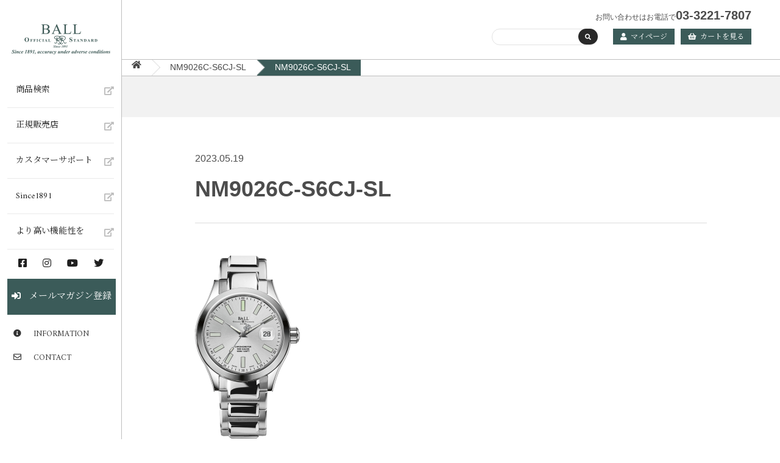

--- FILE ---
content_type: text/html; charset=UTF-8
request_url: https://www.ballwatch.co.jp/nm9026c-s6cj-sl/
body_size: 11035
content:
<!DOCTYPE html>
<html dir="ltr" lang="ja"
	prefix="og: https://ogp.me/ns#" >

<head>
<!-- Global site tag (gtag.js) - Google Analytics -->
<script async src="https://www.googletagmanager.com/gtag/js?id=UA-143668599-1"></script>
<script>
  window.dataLayer = window.dataLayer || [];
  function gtag(){dataLayer.push(arguments);}
  gtag('js', new Date());
  gtag('config', 'UA-143668599-1');
</script>
<!-- Google Tag Manager -->
<script>(function(w,d,s,l,i){w[l]=w[l]||[];w[l].push({'gtm.start':
new Date().getTime(),event:'gtm.js'});var f=d.getElementsByTagName(s)[0],
j=d.createElement(s),dl=l!='dataLayer'?'&l='+l:'';j.async=true;j.src=
'https://www.googletagmanager.com/gtm.js?id='+i+dl;f.parentNode.insertBefore(j,f);
})(window,document,'script','dataLayer','GTM-5LVV73C');</script>
<!-- End Google Tag Manager -->
		<title>NM9026C-S6CJ-SL | ボール ウォッチ (BALL Watch) 日本公式オンラインブティック</title>
		<meta charset="UTF-8" />
	<meta name="viewport" content="width=device-width, user-scalable=no">
    <meta name="format-detection" content="telephone=no"/>
    <link rel="shortcut icon" href="https://www.ballwatch.co.jp/ec/wp-content/themes/ball_welcart/common/img/favicon.ico">
    <link rel="stylesheet" href="https://www.ballwatch.co.jp/ec/wp-content/themes/ball_welcart/style.css?v=1766087139">
    <link rel="stylesheet" type="text/css" href="https://cdnjs.cloudflare.com/ajax/libs/slick-carousel/1.9.0/slick.css"/>
    <link rel="stylesheet" href="https://cdnjs.cloudflare.com/ajax/libs/slick-carousel/1.9.0/slick-theme.css">
    <link rel="stylesheet" href="https://cdnjs.cloudflare.com/ajax/libs/Swiper/5.4.5/css/swiper.css"/>
    <link rel="stylesheet" type="text/css" href="https://cdnjs.cloudflare.com/ajax/libs/animate.css/3.5.2/animate.min.css">
    <link rel="stylesheet" href="https://cdnjs.cloudflare.com/ajax/libs/font-awesome/5.9.0/css/all.min.css" integrity="sha256-UzFD2WYH2U1dQpKDjjZK72VtPeWP50NoJjd26rnAdUI=" crossorigin="anonymous" />
    <link rel="stylesheet" href="https://cdn.jsdelivr.net/npm/modaal@0.4.4/dist/css/modaal.min.css">

    <script src="https://kit.fontawesome.com/8dc0f84376.js" crossorigin="anonymous"></script>
    <script src="https://ajax.googleapis.com/ajax/libs/jquery/3.4.1/jquery.min.js"></script>
    <script src="https://cdnjs.cloudflare.com/ajax/libs/jquery-cookie/1.4.1/jquery.cookie.min.js"></script>
    <script src="https://cdnjs.cloudflare.com/ajax/libs/Swiper/5.4.5/js/swiper.min.js"></script>
    <script type="text/javascript" src="https://cdn.jsdelivr.net/npm/slick-carousel@1.8.1/slick/slick.min.js"></script>
    <script src="https://cdnjs.cloudflare.com/ajax/libs/object-fit-images/3.2.4/ofi.js"></script>
    <script src="https://cdnjs.cloudflare.com/ajax/libs/jquery.matchHeight/0.7.2/jquery.matchHeight-min.js"></script>
    <script src="https://cdnjs.cloudflare.com/ajax/libs/wow/1.1.2/wow.min.js"></script>
    <script src="https://cdn.jsdelivr.net/npm/modaal@0.4.4/dist/js/modaal.min.js"></script>
	<title>NM9026C-S6CJ-SL | ボール ウォッチ (BALL Watch) 日本公式オンラインブティック</title>

		<!-- All in One SEO 4.2.5.1 - aioseo.com -->
		<meta name="robots" content="max-image-preview:large" />
		<link rel="canonical" href="https://www.ballwatch.co.jp/nm9026c-s6cj-sl/" />
		<meta name="generator" content="All in One SEO (AIOSEO) 4.2.5.1 " />
		<meta property="og:locale" content="ja_JP" />
		<meta property="og:site_name" content="ボール ウォッチ (BALL Watch) 日本公式オンラインブティック | 比類なき耐久性と信頼性をその腕に" />
		<meta property="og:type" content="article" />
		<meta property="og:title" content="NM9026C-S6CJ-SL | ボール ウォッチ (BALL Watch) 日本公式オンラインブティック" />
		<meta property="og:url" content="https://www.ballwatch.co.jp/nm9026c-s6cj-sl/" />
		<meta property="article:published_time" content="2023-05-19T07:15:05+00:00" />
		<meta property="article:modified_time" content="2023-05-19T07:15:05+00:00" />
		<meta name="twitter:card" content="summary" />
		<meta name="twitter:title" content="NM9026C-S6CJ-SL | ボール ウォッチ (BALL Watch) 日本公式オンラインブティック" />
		<script type="application/ld+json" class="aioseo-schema">
			{"@context":"https:\/\/schema.org","@graph":[{"@type":"BreadcrumbList","@id":"https:\/\/www.ballwatch.co.jp\/nm9026c-s6cj-sl\/#breadcrumblist","itemListElement":[{"@type":"ListItem","@id":"https:\/\/www.ballwatch.co.jp\/#listItem","position":1,"item":{"@type":"WebPage","@id":"https:\/\/www.ballwatch.co.jp\/","name":"\u30db\u30fc\u30e0","description":"\u6bd4\u985e\u306a\u304d\u8010\u4e45\u6027\u3068\u4fe1\u983c\u6027\u3092\u305d\u306e\u8155\u306b","url":"https:\/\/www.ballwatch.co.jp\/"},"nextItem":"https:\/\/www.ballwatch.co.jp\/nm9026c-s6cj-sl\/#listItem"},{"@type":"ListItem","@id":"https:\/\/www.ballwatch.co.jp\/nm9026c-s6cj-sl\/#listItem","position":2,"item":{"@type":"WebPage","@id":"https:\/\/www.ballwatch.co.jp\/nm9026c-s6cj-sl\/","name":"NM9026C-S6CJ-SL","url":"https:\/\/www.ballwatch.co.jp\/nm9026c-s6cj-sl\/"},"previousItem":"https:\/\/www.ballwatch.co.jp\/#listItem"}]},{"@type":"Organization","@id":"https:\/\/www.ballwatch.co.jp\/#organization","name":"\u30dc\u30fc\u30eb \u30a6\u30a9\u30c3\u30c1 (BALL Watch) \u65e5\u672c\u516c\u5f0f\u30aa\u30f3\u30e9\u30a4\u30f3\u30d6\u30c6\u30a3\u30c3\u30af","url":"https:\/\/www.ballwatch.co.jp\/"},{"@type":"WebSite","@id":"https:\/\/www.ballwatch.co.jp\/#website","url":"https:\/\/www.ballwatch.co.jp\/","name":"\u30dc\u30fc\u30eb \u30a6\u30a9\u30c3\u30c1 (BALL Watch) \u65e5\u672c\u516c\u5f0f\u30aa\u30f3\u30e9\u30a4\u30f3\u30d6\u30c6\u30a3\u30c3\u30af","description":"\u6bd4\u985e\u306a\u304d\u8010\u4e45\u6027\u3068\u4fe1\u983c\u6027\u3092\u305d\u306e\u8155\u306b","inLanguage":"ja","publisher":{"@id":"https:\/\/www.ballwatch.co.jp\/#organization"}},{"@type":"ItemPage","@id":"https:\/\/www.ballwatch.co.jp\/nm9026c-s6cj-sl\/#itempage","url":"https:\/\/www.ballwatch.co.jp\/nm9026c-s6cj-sl\/","name":"NM9026C-S6CJ-SL | \u30dc\u30fc\u30eb \u30a6\u30a9\u30c3\u30c1 (BALL Watch) \u65e5\u672c\u516c\u5f0f\u30aa\u30f3\u30e9\u30a4\u30f3\u30d6\u30c6\u30a3\u30c3\u30af","inLanguage":"ja","isPartOf":{"@id":"https:\/\/www.ballwatch.co.jp\/#website"},"breadcrumb":{"@id":"https:\/\/www.ballwatch.co.jp\/nm9026c-s6cj-sl\/#breadcrumblist"},"author":"https:\/\/www.ballwatch.co.jp\/author\/ballwatch\/#author","creator":"https:\/\/www.ballwatch.co.jp\/author\/ballwatch\/#author","datePublished":"2023-05-19T07:15:05+09:00","dateModified":"2023-05-19T07:15:05+09:00"}]}
		</script>
		<!-- All in One SEO -->

<link rel='dns-prefetch' href='//www.google.com' />
<link rel="alternate" type="application/rss+xml" title="ボール ウォッチ (BALL Watch) 日本公式オンラインブティック &raquo; NM9026C-S6CJ-SL のコメントのフィード" href="https://www.ballwatch.co.jp/feed/?attachment_id=12461" />
<script type="text/javascript">
/* <![CDATA[ */
window._wpemojiSettings = {"baseUrl":"https:\/\/s.w.org\/images\/core\/emoji\/15.0.3\/72x72\/","ext":".png","svgUrl":"https:\/\/s.w.org\/images\/core\/emoji\/15.0.3\/svg\/","svgExt":".svg","source":{"concatemoji":"https:\/\/www.ballwatch.co.jp\/ec\/wp-includes\/js\/wp-emoji-release.min.js?ver=6.5.7"}};
/*! This file is auto-generated */
!function(i,n){var o,s,e;function c(e){try{var t={supportTests:e,timestamp:(new Date).valueOf()};sessionStorage.setItem(o,JSON.stringify(t))}catch(e){}}function p(e,t,n){e.clearRect(0,0,e.canvas.width,e.canvas.height),e.fillText(t,0,0);var t=new Uint32Array(e.getImageData(0,0,e.canvas.width,e.canvas.height).data),r=(e.clearRect(0,0,e.canvas.width,e.canvas.height),e.fillText(n,0,0),new Uint32Array(e.getImageData(0,0,e.canvas.width,e.canvas.height).data));return t.every(function(e,t){return e===r[t]})}function u(e,t,n){switch(t){case"flag":return n(e,"\ud83c\udff3\ufe0f\u200d\u26a7\ufe0f","\ud83c\udff3\ufe0f\u200b\u26a7\ufe0f")?!1:!n(e,"\ud83c\uddfa\ud83c\uddf3","\ud83c\uddfa\u200b\ud83c\uddf3")&&!n(e,"\ud83c\udff4\udb40\udc67\udb40\udc62\udb40\udc65\udb40\udc6e\udb40\udc67\udb40\udc7f","\ud83c\udff4\u200b\udb40\udc67\u200b\udb40\udc62\u200b\udb40\udc65\u200b\udb40\udc6e\u200b\udb40\udc67\u200b\udb40\udc7f");case"emoji":return!n(e,"\ud83d\udc26\u200d\u2b1b","\ud83d\udc26\u200b\u2b1b")}return!1}function f(e,t,n){var r="undefined"!=typeof WorkerGlobalScope&&self instanceof WorkerGlobalScope?new OffscreenCanvas(300,150):i.createElement("canvas"),a=r.getContext("2d",{willReadFrequently:!0}),o=(a.textBaseline="top",a.font="600 32px Arial",{});return e.forEach(function(e){o[e]=t(a,e,n)}),o}function t(e){var t=i.createElement("script");t.src=e,t.defer=!0,i.head.appendChild(t)}"undefined"!=typeof Promise&&(o="wpEmojiSettingsSupports",s=["flag","emoji"],n.supports={everything:!0,everythingExceptFlag:!0},e=new Promise(function(e){i.addEventListener("DOMContentLoaded",e,{once:!0})}),new Promise(function(t){var n=function(){try{var e=JSON.parse(sessionStorage.getItem(o));if("object"==typeof e&&"number"==typeof e.timestamp&&(new Date).valueOf()<e.timestamp+604800&&"object"==typeof e.supportTests)return e.supportTests}catch(e){}return null}();if(!n){if("undefined"!=typeof Worker&&"undefined"!=typeof OffscreenCanvas&&"undefined"!=typeof URL&&URL.createObjectURL&&"undefined"!=typeof Blob)try{var e="postMessage("+f.toString()+"("+[JSON.stringify(s),u.toString(),p.toString()].join(",")+"));",r=new Blob([e],{type:"text/javascript"}),a=new Worker(URL.createObjectURL(r),{name:"wpTestEmojiSupports"});return void(a.onmessage=function(e){c(n=e.data),a.terminate(),t(n)})}catch(e){}c(n=f(s,u,p))}t(n)}).then(function(e){for(var t in e)n.supports[t]=e[t],n.supports.everything=n.supports.everything&&n.supports[t],"flag"!==t&&(n.supports.everythingExceptFlag=n.supports.everythingExceptFlag&&n.supports[t]);n.supports.everythingExceptFlag=n.supports.everythingExceptFlag&&!n.supports.flag,n.DOMReady=!1,n.readyCallback=function(){n.DOMReady=!0}}).then(function(){return e}).then(function(){var e;n.supports.everything||(n.readyCallback(),(e=n.source||{}).concatemoji?t(e.concatemoji):e.wpemoji&&e.twemoji&&(t(e.twemoji),t(e.wpemoji)))}))}((window,document),window._wpemojiSettings);
/* ]]> */
</script>
<style id='wp-emoji-styles-inline-css' type='text/css'>

	img.wp-smiley, img.emoji {
		display: inline !important;
		border: none !important;
		box-shadow: none !important;
		height: 1em !important;
		width: 1em !important;
		margin: 0 0.07em !important;
		vertical-align: -0.1em !important;
		background: none !important;
		padding: 0 !important;
	}
</style>
<link rel='stylesheet' id='liquid-blocks-css' href='https://www.ballwatch.co.jp/ec/wp-content/plugins/liquid-blocks/css/block.css?ver=1.1.1' type='text/css' media='all' />
<link rel='stylesheet' id='contact-form-7-css' href='https://www.ballwatch.co.jp/ec/wp-content/plugins/contact-form-7/includes/css/styles.css?ver=5.6.4' type='text/css' media='all' />
<link rel='stylesheet' id='related-posts-by-taxonomy-css' href='https://www.ballwatch.co.jp/ec/wp-content/plugins/related-posts-by-taxonomy/includes/assets/css/styles.css?ver=6.5.7' type='text/css' media='all' />
<link rel='stylesheet' id='wp-pagenavi-css' href='https://www.ballwatch.co.jp/ec/wp-content/plugins/wp-pagenavi/pagenavi-css.css?ver=2.70' type='text/css' media='all' />
<link rel='stylesheet' id='wc-basic-style-css' href='https://www.ballwatch.co.jp/ec/wp-content/themes/ball_welcart/style.css?ver=1.0' type='text/css' media='all' />
<link rel='stylesheet' id='font-awesome-css' href='https://www.ballwatch.co.jp/ec/wp-content/themes/ball_welcart/font-awesome/font-awesome.min.css?ver=1.0' type='text/css' media='all' />
<link rel='stylesheet' id='luminous-basic-css-css' href='https://www.ballwatch.co.jp/ec/wp-content/themes/ball_welcart/css/luminous-basic.css?ver=1.0' type='text/css' media='all' />
<link rel='stylesheet' id='usces_default_css-css' href='https://www.ballwatch.co.jp/ec/wp-content/plugins/usc-e-shop/css/usces_default.css?ver=2.11.26.2512161' type='text/css' media='all' />
<link rel='stylesheet' id='dashicons-css' href='https://www.ballwatch.co.jp/ec/wp-includes/css/dashicons.min.css?ver=6.5.7' type='text/css' media='all' />
<link rel='stylesheet' id='theme_cart_css-css' href='https://www.ballwatch.co.jp/ec/wp-content/themes/ball_welcart/usces_cart.css?ver=2.11.26.2512161' type='text/css' media='all' />
<script type="text/javascript" src="https://www.ballwatch.co.jp/ec/wp-includes/js/jquery/jquery.min.js?ver=3.7.1" id="jquery-core-js"></script>
<script type="text/javascript" src="https://www.ballwatch.co.jp/ec/wp-includes/js/jquery/jquery-migrate.min.js?ver=3.4.1" id="jquery-migrate-js"></script>
<script type="text/javascript" src="https://www.ballwatch.co.jp/ec/wp-content/themes/ball_welcart/js/front-customized.js?ver=1.0" id="wc-basic-js-js"></script>
<link rel="https://api.w.org/" href="https://www.ballwatch.co.jp/wp-json/" /><link rel="alternate" type="application/json" href="https://www.ballwatch.co.jp/wp-json/wp/v2/media/12461" /><link rel="EditURI" type="application/rsd+xml" title="RSD" href="https://www.ballwatch.co.jp/ec/xmlrpc.php?rsd" />
<meta name="generator" content="WordPress 6.5.7" />
<link rel='shortlink' href='https://www.ballwatch.co.jp/?p=12461' />
<link rel="alternate" type="application/json+oembed" href="https://www.ballwatch.co.jp/wp-json/oembed/1.0/embed?url=https%3A%2F%2Fwww.ballwatch.co.jp%2Fnm9026c-s6cj-sl%2F" />
<link rel="alternate" type="text/xml+oembed" href="https://www.ballwatch.co.jp/wp-json/oembed/1.0/embed?url=https%3A%2F%2Fwww.ballwatch.co.jp%2Fnm9026c-s6cj-sl%2F&#038;format=xml" />
<script type="text/javascript">
	window._se_plugin_version = '8.1.9';
</script>
<style type="text/css">.recentcomments a{display:inline !important;padding:0 !important;margin:0 !important;}</style><style id="wpforms-css-vars-root">
				:root {
					--wpforms-field-border-radius: 3px;
--wpforms-field-border-style: solid;
--wpforms-field-border-size: 1px;
--wpforms-field-background-color: #ffffff;
--wpforms-field-border-color: rgba( 0, 0, 0, 0.25 );
--wpforms-field-border-color-spare: rgba( 0, 0, 0, 0.25 );
--wpforms-field-text-color: rgba( 0, 0, 0, 0.7 );
--wpforms-field-menu-color: #ffffff;
--wpforms-label-color: rgba( 0, 0, 0, 0.85 );
--wpforms-label-sublabel-color: rgba( 0, 0, 0, 0.55 );
--wpforms-label-error-color: #d63637;
--wpforms-button-border-radius: 3px;
--wpforms-button-border-style: none;
--wpforms-button-border-size: 1px;
--wpforms-button-background-color: #066aab;
--wpforms-button-border-color: #066aab;
--wpforms-button-text-color: #ffffff;
--wpforms-page-break-color: #066aab;
--wpforms-background-image: none;
--wpforms-background-position: center center;
--wpforms-background-repeat: no-repeat;
--wpforms-background-size: cover;
--wpforms-background-width: 100px;
--wpforms-background-height: 100px;
--wpforms-background-color: rgba( 0, 0, 0, 0 );
--wpforms-background-url: none;
--wpforms-container-padding: 0px;
--wpforms-container-border-style: none;
--wpforms-container-border-width: 1px;
--wpforms-container-border-color: #000000;
--wpforms-container-border-radius: 3px;
--wpforms-field-size-input-height: 43px;
--wpforms-field-size-input-spacing: 15px;
--wpforms-field-size-font-size: 16px;
--wpforms-field-size-line-height: 19px;
--wpforms-field-size-padding-h: 14px;
--wpforms-field-size-checkbox-size: 16px;
--wpforms-field-size-sublabel-spacing: 5px;
--wpforms-field-size-icon-size: 1;
--wpforms-label-size-font-size: 16px;
--wpforms-label-size-line-height: 19px;
--wpforms-label-size-sublabel-font-size: 14px;
--wpforms-label-size-sublabel-line-height: 17px;
--wpforms-button-size-font-size: 17px;
--wpforms-button-size-height: 41px;
--wpforms-button-size-padding-h: 15px;
--wpforms-button-size-margin-top: 10px;
--wpforms-container-shadow-size-box-shadow: none;

				}
			</style></head>
<body>
<!-- Google Tag Manager (noscript) -->
<noscript><iframe src="https://www.googletagmanager.com/ns.html?id=GTM-5LVV73C"
height="0" width="0" style="display:none;visibility:hidden"></iframe></noscript>
<!-- End Google Tag Manager (noscript) -->
<div class="wrapper">
    <aside class="side-nav">
        <p class="site-logo"><a href="https://www.ballwatch.co.jp"><img src="https://www.ballwatch.co.jp/ec/wp-content/themes/ball_welcart/common/img/site-logo.png" alt="BALL Watch"></a></p>
        <div class="sp-btn">
            <p class="btn mailmag serif"><a href="https://www.ballwatch.co.jp/usces-member/?usces_page=login"><i class="fas fa-user"></i></a></p>
            <p class="btn mailmag serif"><a href="https://www.ballwatch.co.jp/usces-cart/"><i class="fas fa-shopping-basket"></i></a></p>
        </div>
        <div class="sp-menu">
            <button type="button" class="btn_menu sp-only">
                <span class="bar bar1"></span>
                <span class="bar bar2"></span>
                <span class="bar bar3"></span>
            </button>
        </div>
        <nav class="gnav">
            <div class="header-nav">
                <form role="search" method="get" action="https://www.ballwatch.co.jp/" >
		<div class="s-box">
			<input type="text" value="" name="s" id="head-s-text" class="search-text" />
			<input type="submit" id="head-s-submit" class="searchsubmit fas" value="&#xf002;" />
		</div>
    </form>                <p class="btn mailmag serif"><a href="https://www.ballwatch.co.jp/usces-member/?usces_page=login"><i class="fas fa-user"></i>ログイン</a></p>
                <p class="btn mailmag serif"><a href="https://www.ballwatch.co.jp/usces-cart/"><i class="fas fa-shopping-basket"></i> カートを見る</a></p>
            </div>
            <ul class="main-nav">
                <li><a href="#modal" class="modal">商品検索<i class="fas fa-external-link-alt"></i></a></li>
                <li><a href="https://www.ballwatch.co.jp/shoplist/">正規販売店<i class="fas fa-external-link-alt"></i></a></li>
                <li class="sub-menu">
                    <a href="https://www.ballwatch.co.jp/service/">カスタマーサポート<i class="fas fa-external-link-alt"></i></a>
                    <ul class="dropdown sub-menu-customer-support">
                        <li><a href="https://www.ballwatch.co.jp/service/">カスタマーサポートTOP</a></li>
                        <li><a href="https://www.ballwatch.co.jp/service/mainteorder/">修理のお申し込み方法</a></li>
					    <li><a href="https://www.ballwatch.co.jp/service/mainteprice/">修理・メンテナンス価格表</a></li>
                        <li><a href="https://www.ballwatch.co.jp/service/engraved/">刻印サービス/インナーグラス・フォトサービス</a></li>                        <li><a href="https://www.ballwatch.co.jp/service/extension/">国際保証・保証延長サービス</a></li>
						<li><a href="https://www.ballwatch.co.jp/common/pdf/BALL Owner Manual.pdf#page=180" target="_blank">ユーザーマニュアル</a></li>
                        <li><a href="https://www.ballwatch.co.jp/service/shipping/">配送・返品</a></li>
                        <li><a href="https://www.ballwatch.co.jp/common/pdf/ballwatch_sizeguide.pdf" target="_blank">サイズガイド</a></li>
					    <li><a href="https://www.ballwatch.co.jp/service/faq/">よくあるご質問</a></li>
						<li><a href="https://www.ballwatch.co.jp/service/repair-term/">修理規約</a></li>
				    </ul>
                </li>
                <li class="sub-menu">
                    <a href="https://www.ballwatch.co.jp/history/">Since1891<i class="fas fa-external-link-alt"></i></a>
                    <ul class="dropdown sub-menu-since">
                        <li><a href="https://www.ballwatch.co.jp/history/">Since1891 TOP</a></li>
                        <li><a href="https://www.ballwatch.co.jp/history/#mission">ミッション</a></li>
                        <li><a href="https://www.ballwatch.co.jp/history/#history">ヒストリー</a></li>
                        <li><a href="https://www.ballwatch.co.jp/history/henryford">ヘンリー・フォード</a></li>
                    </ul>
                </li>
                <li class="sub-menu">
                    <a href="https://www.ballwatch.co.jp/technology/">より高い機能性を<i class="fas fa-external-link-alt"></i></a>
                    <ul class="sub-menu-technology dropdown">
                        <li><a href="https://www.ballwatch.co.jp/technology/">より高い機能性をTOP</a></li>
                        <li><a href="https://www.ballwatch.co.jp/technology/visibility/">視認性</a></li>
					    <li><a href="https://www.ballwatch.co.jp/technology/resistance/">耐衝撃性</a></li>
                        <li><a href="https://www.ballwatch.co.jp/technology/antimagnetic/">耐磁性</a></li>
                        <li><a href="https://www.ballwatch.co.jp/technology/waterproof/">防水性</a></li>
					    <li><a href="https://www.ballwatch.co.jp/technology/highlyprecise/">高精度</a></li>
                        <li><a href="https://www.ballwatch.co.jp/technology/caliber/">自社キャリバー</a></li>
                        <li><a href="https://www.ballwatch.co.jp/technology/steel/">904L</a></li>
                        <li><a href="https://www.ballwatch.co.jp/technology/randd/">R&amp;D（研究開発）</a></li>
                        <li><a href="https://www.ballwatch.co.jp/technology/functionother/">その他</a></li>
				    </ul>
                </li>
            </ul>
            <ul class="sns-nav">
                <li><a href="https://www.facebook.com/ballwatchjapan/" target="_blank"><i class="fab fa-facebook-square"></i></a></li>
				<li><a href="https://www.instagram.com/ball_watch_japan_1891/" target="_blank"><i class="fab fa-instagram"></i></a></li>
                <li><a href="https://www.youtube.com/user/BALL1891" target="_blank"><i class="fab fa-youtube"></i></a></li>
				<li><a href="https://twitter.com/BALLWatchJP" target="_blank"><i class="fab fa-twitter"></i></a></li>
            </ul>
            <p class="btn cart"><a href="/mail-mag/"><i class="fas fa-sign-in-alt"></i> メールマガジン登録</a></p>
            <ul class="sub-nav">
                <li><a href="https://www.ballwatch.co.jp/information/"><i class="fas fa-info-circle"></i>INFORMATION</a></li>
                <li><a href="https://www.ballwatch.co.jp/contact/"><i class="far fa-envelope"></i>CONTACT</a></li>
            </ul>
        </nav>
    </aside>
    <main>
                    <div class="header-nav">
                <p>お問い合わせはお電話で<span>03-3221-7807</span></p>
                <div class="inner">
                    <div class="search">
                        <form role="search" method="get" action="https://www.ballwatch.co.jp/" >
		<div class="s-box">
			<input type="text" value="" name="s" id="s-text" class="search-text" />
			<input type="submit" id="s-submit" class="searchsubmit fas" value="&#xf002;" />
		</div>
    </form>                    </div>
                    <p class="btn mailmag serif"><a href="https://www.ballwatch.co.jp/usces-member/?usces_page=login"><i class="fas fa-user"></i>マイページ</a></p>
                    <p class="btn mailmag serif"><a href="https://www.ballwatch.co.jp/usces-cart/"><i class="fas fa-shopping-basket"></i>カートを見る</a></p>
                </div>
            </div>
            <div class="breadcrumb">
                <ul>
                <li><a href="https://www.ballwatch.co.jp" ><i class="fas fa-home"></i></a></li><li><a href="https://www.ballwatch.co.jp/nm9026c-s6cj-sl/" rel="prev">NM9026C-S6CJ-SL</a></li><li>NM9026C-S6CJ-SL</li>                </ul>
            </div>
                <div id="modal" style="display:none;">
        <section class="content">
        <div class="model-box">
        <div class="model-01">
            <p class="ttl">特徴的な7つのシリーズ</p>
            <ul>
                <li>7つのシリーズ</li>
                <li><i class="fas fa-angle-right"></i><a href="https://www.ballwatch.co.jp/item/engineer-hydrocarbon/">エンジニアハイドロカーボン</a></li>
                <li><i class="fas fa-angle-right"></i><a href="https://www.ballwatch.co.jp/item/engineers/">エンジニア</a></li>
                <li><i class="fas fa-angle-right"></i><a href="https://www.ballwatch.co.jp/item/engineer-master/">エンジニアマスター</a></li>
                <li><i class="fas fa-angle-right"></i><a href="https://www.ballwatch.co.jp/item/engineer-m/">エンジニアM</a></li>
                <li><i class="fas fa-angle-right"></i><a href="https://www.ballwatch.co.jp/item/road-master/">ロードマスター</a></li>
                <li><i class="fas fa-angle-right"></i><a href="https://www.ballwatch.co.jp/item/train-master/">トレインマスター</a></li>
                <li><i class="fas fa-angle-right"></i><a href="https://www.ballwatch.co.jp/item/stokeman/">ストークマン</a></li>
            </ul>
            <p class="other"><a href="https://www.ballwatch.co.jp/?s=">すべてのモデルを見る</a></p>
        </div>
        <div class="model-02">
        <p class="ttl">こだわりで探す</p>
                <form method="get" id="searchform" action="https://www.ballwatch.co.jp/">
                <input type="submit" value="検索" />
                    <div class="inner">
                        <div class="search-keyword">
                            <label for="s" class="assistive-text">検索</label>
                            <input type="text" name="s" id="s" placeholder="検索" />
                        </div>
                        <p class="sub-ttl">在庫</p>
                        <ul>
                            <li><label><input type="checkbox" class="chk" name="kodawari7[]" value="在庫がある商品のみ表示">在庫がある商品のみ表示</label></li>
                        </ul>
                        <p class="sub-ttl">注目度</p>
                        <ul>
                            <li><label><input type="checkbox" class="chk" name="kodawari[]" value="新商品">新商品</label></li>
                            <li><label><input type="checkbox" class="chk" name="kodawari[]" value="限定モデル">限定モデル</label></li>
							<li><label><input type="checkbox" class="chk" name="kodawari[]" value="オンライン限定モデル">オンライン限定モデル</label></li>
                            <li><label><input type="checkbox" class="chk" name="kodawari[]" value="ベストセラー">ベストセラー</label></li>
                        </ul>
						
						<p class="sub-ttl">機能</p>
                        <ul>
							<li><label><input type="checkbox" class="chk" name="kodawari8[]" value="ダイバーズ（300メートル防水）">ダイバーズ（300メートル防水）</label></li>
							<li><label><input type="checkbox" class="chk" name="kodawari8[]" value="クロノグラフ">クロノグラフ</label></li>
							<li><label><input type="checkbox" class="chk" name="kodawari8[]" value="ムーンフェイズ">ムーンフェイズ</label></li>
							<li><label><input type="checkbox" class="chk" name="kodawari8[]" value="満潮・干潮、大潮・小潮表示">満潮・干潮、大潮・小潮表示</label></li>
							<li><label><input type="checkbox" class="chk" name="kodawari8[]" value="GMT">GMT</label></li>
							<li><label><input type="checkbox" class="chk" name="kodawari8[]" value="ワールドタイム">ワールドタイム</label></li>
							<li><label><input type="checkbox" class="chk" name="kodawari8[]" value="アラーム">アラーム</label></li>
							<li><label><input type="checkbox" class="chk" name="kodawari8[]" value="トリプル・カレンダー（月、日、曜日表示）">トリプル・カレンダー（月、日、曜日表示）</label></li>
                            <li><label><input type="checkbox" class="chk" name="kodawari8[]" value="スイスC.O.S.C.認定クロノメーター">スイスC.O.S.C.認定クロノメーター</label></li>
							<li><label><input type="checkbox" class="chk" name="kodawari8[]" value="BALLオフィシャル スタンダード（日差−2秒/+4秒）">BALLオフィシャル スタンダード（日差−2秒/+4秒）</label></li>
                            <li><label><input type="checkbox" class="chk" name="kodawari8[]" value="自社キャリバー（80時間駆動など）">自社キャリバー（80時間駆動など）</label></li>
                            <li><label><input type="checkbox" class="chk" name="kodawari8[]" value="耐衝撃性（7,500Gs ～）">耐衝撃性（7,500Gs ～）</label></li>
							<li><label><input type="checkbox" class="chk" name="kodawari8[]" value="スプリングロック">スプリングロック</label></li>
							<li><label><input type="checkbox" class="chk" name="kodawari8[]" value="スプリングシール">スプリングシール</label></li>
                            <li><label><input type="checkbox" class="chk" name="kodawari8[]" value="耐磁性（80,000A/m～200,000A/m）">耐磁性（80,000A/m～200,000A/m）</label></li>
							<li><label><input type="checkbox" class="chk" name="kodawari8[]" value="耐低温性（～ －45℃）">耐低温性（～ －45℃）</label></li>
							<li><label><input type="checkbox" class="chk" name="kodawari8[]" value="タキメーター">タキメーター</label></li>
							<li><label><input type="checkbox" class="chk" name="kodawari8[]" value="パルスメーター">パルスメーター</label></li>
							<li><label><input type="checkbox" class="chk" name="kodawari8[]" value="テレメーター">テレメーター</label></li>
							<li><label><input type="checkbox" class="chk" name="kodawari8[]" value="シースルーバック">シースルーバック</label></li>
							<li><label><input type="checkbox" class="chk" name="kodawari8[]" value="インナーグラス・フォトサービス">インナーグラス・フォトサービス</label></li>
                        </ul>
						
						<p class="sub-ttl">素材</p>
                        <ul>
                            <li><label><input type="checkbox" class="chk" name="kodawari8[]" value="904L（最高級ステンレススティール）">904L（最高級ステンレススティール）</label></li>
                            <li><label><input type="checkbox" class="chk" name="kodawari8[]" value="チタン">チタン</label></li>
                            <li><label><input type="checkbox" class="chk" name="kodawari8[]" value="チタン（G5）">チタン（G5）</label></li>
                            <li><label><input type="checkbox" class="chk" name="kodawari8[]" value="ブロンズ">ブロンズ</label></li>
                            <li><label><input type="checkbox" class="chk" name="kodawari8[]" value="シリコン製ヒゲゼンマイ">シリコン製ヒゲゼンマイ</label></li>
                            <li><label><input type="checkbox" class="chk" name="kodawari8[]" value="特殊素材の文字盤">特殊素材の文字盤</label></li>
                        </ul>
						
                        <!--<p class="sub-ttl">シリーズ</p>
                        <ul>
                            <li><label><input type="checkbox" class="chk" name="kodawari3[]" value="エンジニアハイドロカーボン">エンジニアハイドロカーボン</label></li>
                            <li><label><input type="checkbox" class="chk" name="kodawari3[]" value="エンジニア">エンジニア</label></li>
                            <li><label><input type="checkbox" class="chk" name="kodawari3[]" value="エンジニアマスターⅡ">エンジニアマスター</label></li>
                            <li><label><input type="checkbox" class="chk" name="kodawari3[]" value="エンジニアM">エンジニアM</label></li>
                            <li><label><input type="checkbox" class="chk" name="kodawari3[]" value="ロードマスター">ロードマスター</label></li>
                            <li><label><input type="checkbox" class="chk" name="kodawari3[]" value="トレインマスター">トレインマスター</label></li>
                            <li><label><input type="checkbox" class="chk" name="kodawari3[]" value="ストークマン">ストークマン</label></li>
                        </ul>-->
                    </div>
                    <div class="inner">
                        <p class="sub-ttl">価格</p>
                        <ul>
                            <li><label><input type="checkbox" class="chk" name="kodawari2[]" value="100,000円〜200,000円（税込）">100,000円〜200,000円（税込）</label></li>
                            <li><label><input type="checkbox" class="chk" name="kodawari2[]" value="200,000円〜300,000円（税込）">200,000円〜300,000円（税込）</label></li>
                            <li><label><input type="checkbox" class="chk" name="kodawari2[]" value="300,000円〜400,000円（税込）">300,000円〜400,000円（税込）</label></li>
                            <li><label><input type="checkbox" class="chk" name="kodawari2[]" value="400,000円〜500,000円（税込）">400,000円〜500,000円（税込）</label></li>
                            <li><label><input type="checkbox" class="chk" name="kodawari2[]" value="500,000円〜600,000円（税込）">500,000円〜600,000円（税込）</label></li>
							<li><label><input type="checkbox" class="chk" name="kodawari2[]" value="600,000円〜700,000円（税込）">600,000円〜700,000円（税込）</label></li>
							<li><label><input type="checkbox" class="chk" name="kodawari2[]" value="700,000円〜800,000円（税込）">700,000円〜800,000円（税込）</label></li>
							<li><label><input type="checkbox" class="chk" name="kodawari2[]" value="800,000円〜900,000円（税込）">800,000円〜900,000円（税込）</label></li>
							<li><label><input type="checkbox" class="chk" name="kodawari2[]" value="900,000円〜1,000,000円（税込）">900,000円〜1,000,000円（税込）</label></li>
                            <li><label><input type="checkbox" class="chk" name="kodawari2[]" value="1,000,000円〜">1,000,000円〜（税込）</label></li>
                        </ul>

                        <p class="sub-ttl">メインカラー</p>
                        <ul>
                            <li><label><input type="checkbox" class="chk" name="kodawari5[]" value="ブラック">ブラック</label></li>
                            <li><label><input type="checkbox" class="chk" name="kodawari5[]" value="シルバー&ホワイト">シルバー&amp;ホワイト</label></li>
                            <li><label><input type="checkbox" class="chk" name="kodawari5[]" value="ブルー">ブルー</label></li>
                            <li><label><input type="checkbox" class="chk" name="kodawari5[]" value="グレー">グレー</label></li>
							<li><label><input type="checkbox" class="chk" name="kodawari5[]" value="グリーン">グリーン</label></li>
							<li><label><input type="checkbox" class="chk" name="kodawari5[]" value="レッド">レッド</label></li>
                        </ul>

                        <p class="sub-ttl">ベルトの種類</p>
                        <ul>
                            <li><label><input type="checkbox" class="chk" name="kodawari6[]" value="ステンレススティール（チタン）ブレスレット">ステンレススティール（チタン）ブレスレット</label></li>
                            <li><label><input type="checkbox" class="chk" name="kodawari6[]" value="レザーストラップ">レザーストラップ</label></li>
                            <li><label><input type="checkbox" class="chk" name="kodawari6[]" value="ラバーベルト">ラバーベルト</label></li>
                        </ul>

                        <p class="sub-ttl">サイズ</p>
                        <ul>
                            <li><label><input type="checkbox" class="chk" name="kodawari4[]" value="スモール">スモール（30～35㎜）</label></li>
                            <li><label><input type="checkbox" class="chk" name="kodawari4[]" value="ミディアム">ミディアム（36～42㎜）</label></li>
                            <li><label><input type="checkbox" class="chk" name="kodawari4[]" value="ラージ">ラージ（43㎜～）</label></li>
                        </ul>
                    </div>
                </form>
        </div>
    </div>
</section>
</div>
<section class="contents">
    <div class="wrap">
        <div class="inner">
            <div class="con">
                    <h1 class="contents-ttl">
                <span class="contents-data">2023.05.19</span>
                NM9026C-S6CJ-SL            </h1>
            <div class="information-detail">
                <p class="attachment"><a href='https://www.ballwatch.co.jp/ec/wp-content/uploads/2021/03/NM9026C-S6CJ-SL.png'><img fetchpriority="high" decoding="async" width="172" height="300" src="https://www.ballwatch.co.jp/ec/wp-content/uploads/2021/03/NM9026C-S6CJ-SL-172x300.png" class="attachment-medium size-medium" alt="" srcset="https://www.ballwatch.co.jp/ec/wp-content/uploads/2021/03/NM9026C-S6CJ-SL-172x300.png 172w, https://www.ballwatch.co.jp/ec/wp-content/uploads/2021/03/NM9026C-S6CJ-SL-86x150.png 86w, https://www.ballwatch.co.jp/ec/wp-content/uploads/2021/03/NM9026C-S6CJ-SL.png 431w" sizes="(max-width: 172px) 100vw, 172px" /></a></p>
            </div>
                                    </div>
        <!-- /inner --></div>
            <p class="btn more green"><a href="https://www.ballwatch.co.jp/information/">BACK TO LIST</a></p>
    <!-- /wrap --></div>
</section>
</main>
<footer>
        <nav class="footer-nav">
            <p class="footer-logo">
                <a href="https://www.ballwatch.co.jp"><img src="https://www.ballwatch.co.jp/ec/wp-content/themes/ball_welcart/common/img/site-logo-white.png" alt="BALL Watch"></a><br>
            </p>
            <div class="nav">
                <p class="ttl">特徴的な7つのシリーズ</p>
                <ul>
                    <li><a href="/item/engineer-hydrocarbon/">エンジニア ハイドロカーボン</a></li>
                    <li><a href="/item/engineers/">エンジニア</a></li>
                    <li><a href="/item/engineer-master/">エンジニアマスター</a></li>
                    <li><a href="/item/engineer-m/">エンジニア M</a></li>
                    <li><a href="/item/road-master/">ロードマスター</a></li>
                    <li><a href="/item/train-master/">トレインマスター</a></li>
                    <li><a href="/item/stokeman/">ストークマン</a></li>
					<li><a href="/newitem/">新商品</a></li>
                </ul>
            </div>
            <div class="nav">
                <p class="ttl"><a href="/history/">Since1891</a></p>
                <ul>
                    <li><a href="/history/#mission">ミッション</a></li>
                    <li><a href="/history/#history">ヒストリー</a></li>
                    <li><a href="/history/henryford">ヘンリー・フォード</a></li>
                </ul>
                <p class="ttl"><a href="/technology/">より高い機能性を</a></p>
                <ul>
                    <li><a href="/technology/visibility/">視認性</a></li>
					<li><a href="/technology/resistance/">耐衝撃性</a></li>
                    <li><a href="/technology/antimagnetic/">耐磁性</a></li>
                    <li><a href="/technology/waterproof/">防水性</a></li>
					<li><a href="/technology/highlyprecise/">高精度</a></li>
                    <li><a href="/technology/caliber/">自社キャリバー</a></li>
                    <li><a href="/technology/steel/">904L</a></li>
                    <li><a href="/technology/randd/">R&amp;D（研究開発）</a></li>
                    <li><a href="/technology/functionother/">その他</a></li>
                </ul>
            </div>
            <div class="nav">
                <p class="ttl"><a href="/service/">カスタマーサポート</a></p>
                <ul>
                    <li><a href="/service/mainteorder">修理・メンテナンスお申し込み</a></li>
                    <li><a href="/service/mainteprice/">修理・メンテナンス価格表</a></li>
                    <li><a href="/service/engraved/">刻印サービス/インナーグラス・フォトサービス</a></li>                    <li><a href="/service/extension/">保証・期間延長サービス</a></li>
					<li><a href="/common/pdf/BALL Owner Manual.pdf#page=180" target="_blank">ユーザーマニュアル</a></li>
                    <li><a href="/service/shipping/">配送・返品</a></li>
                    <li><a href="/service/sizeguide/">サイズガイド</a></li>
                    <li><a href="/service/faq/">よくあるご質問（FAQ）</a></li>
							<li><a href="/service/repair-term/">修理規約</a></li>
                </ul>
            </div>
            <div class="nav">
                <ul>
                    <li><a href="/information/">インフォメーション</a></li>
                    <li><a href="/shoplist/">正規販売店</a></li>
                    <li><a href="/mail-mag/">メールマガジン登録</a></li>
                    <li><a href="/shoppingterms/">販売規約</a></li>
                    <li><a href="/privacy-policy/">プライバシーポリシー</a></li>
                    <li><a href="/websiteterms/">ウェブサイト利用規約</a></li>
                    <li><a href="/legal-notice/">特定商取引法に基づく表示</a></li>
                    <li><a href="/contact/">メールでのお問い合わせ</a></li>
                    <li><a href="https://www.ballwatch.co.jp/usces-member/?usces_page=login">会員ログイン</a></li>
                    <li><a href="https://www.ballwatch.co.jp/usces-cart/">カートの中身を見る</a></li>
                </ul>
                <ul>
                    <li><a href="https://www.facebook.com/ballwatchjapan/" target="blank">Facebook</a></li>
                    <li><a href="https://www.instagram.com/ball_watch_japan_1891/" target="blank">Instagram</a></li>
                    <li><a href="https://www.youtube.com/user/BALL1891/videos" target="blank">Youtube</a></li>
					<li><a href="https://twitter.com/BALLWatchJP" target="blank">Twitter</a></li>
                </ul>
                <ul>
                    <li><a href="https://www.ballwatch.com/global/jp/home.html" target="blank">グローバルサイト</a></li>
                </ul>
            </div>
        </nav>
        <p class="copyright">Copyright&copy; 2020. BALL Watch Japan Co. Ltd. All Rights Reserved.</p>
    </footer>
</div>
<script type="text/javascript" src="https://www.ballwatch.co.jp/ec/wp-content/themes/ball_welcart/common/js/script.js"></script>
	<script type='text/javascript'>
		uscesL10n = {
			
			'ajaxurl': "https://www.ballwatch.co.jp/ec/wp-admin/admin-ajax.php",
			'loaderurl': "https://www.ballwatch.co.jp/ec/wp-content/plugins/usc-e-shop/images/loading.gif",
			'post_id': "12461",
			'cart_number': "6",
			'is_cart_row': false,
			'opt_esse': new Array(  ),
			'opt_means': new Array(  ),
			'mes_opts': new Array(  ),
			'key_opts': new Array(  ),
			'previous_url': "https://www.ballwatch.co.jp",
			'itemRestriction': "",
			'itemOrderAcceptable': "0",
			'uscespage': "wp_search",
			'uscesid': "MDJlM2JhNmVhOWYyMmQ3NTZlOGI2MTZiNDQyNzFhMDZjM2RlNjVkOWNkMjE0NTE2X2FjdGluZ18wX0E%3D",
			'wc_nonce': "a38b9569b4"
		}
	</script>
	<script type='text/javascript' src='https://www.ballwatch.co.jp/ec/wp-content/plugins/usc-e-shop/js/usces_cart.js'></script>
			<!-- Welcart version : v2.11.26.2512161 -->
<!-- Type Basic : v1.7.1 -->
    <script>

        function putCartItem(list_items, index) {
            if (typeof list_items[index] == 'undefined') {
                return true;
            }
            $.ajax({
                type: 'POST',
                url: 'https://www.ballwatch.co.jp/ec/wp-content/themes/ball_welcart/api.php?function=checkCart',
                dataType: 'json',
                data: {
                    itemCode: list_items[index].item_code,
                    number: list_items[index].number,
                    order_id: 0
                },
                success: function (response) {
                    if (typeof response.success != "undefined" && !response.success) {
                        let message = response.message;
                        if (response.message == 'Number is already reserved permanently') {
                            message = `ご希望の限定番号は、別のお客様が先に指定されたため、指定することができません。\nお手数ですがこちらの商品をカートより削除の上、再度限定番号をご指定ください。`;
                        }
                        alert(message);
                        return true;
                    }
                    index = index + 1;
                    if (typeof list_items[index] != 'undefined') {
                        putCartItem(list_items, index);
                    } else {
                        $('#purchase_form').append(`<input type="hidden" name="purchase" value="with the above details" />`);
                        $('#purchase_form').submit();
                    }
                }
            });
        }

        function checkCartItem(list_items, index) {
            if (typeof list_items[index] == 'undefined') {
                return true;
            }
            $.ajax({
                type: 'POST',
                url: 'https://www.ballwatch.co.jp/ec/wp-content/themes/ball_welcart/api.php?function=addToCart',
                dataType: 'json',
                data: {
                    itemCode: list_items[index].item_code,
                    number: list_items[index].number,
                },
                success: function (response) {
                    if (typeof response.success != "undefined" && !response.success) {
                        let message = response.message;
                        if (response.message == 'Number is already reserved permanently') {
                            message = `ご希望の限定番号は、別のお客様が先に指定されたため、指定することができません。\nお手数ですがこちらの商品をカートより削除の上、再度限定番号をご指定ください。`;
                        }
                        alert(message);
                        return true;
                    }
                    index = index + 1;
                    if (typeof list_items[index] != 'undefined') {
                        checkCartItem(list_items, index);
                    } else {
                        putCartItem(list_items, 0);
                    }
                }
            });
        }

        function getListCart() {
            let list_items = [];
            $('.product_data_option').each(function (index) {
                if ($(this).find('.product_number').val()) {
                    list_items.push({
                        item_code: $(this).find('.product_item_code').val(),
                        number: $(this).find('.product_number').val(),
                    });
                }
            });
            if (!list_items.length) {
                $('#purchase_form').append(`<input type="hidden" name="purchase" value="with the above details" />`);
                $('#purchase_form').submit();
            }
            checkCartItem(list_items, 0);
        }

        window.onload = function () {
            $('.check_product_limited').change(function () {
                if ($(this).prop('checked')) {
                    $('.number_product_limited').val('');
                    $('.number_product_limited').prop('disabled', true);
                } else {
                    $('.number_product_limited').prop('disabled', false);
                }
            });
            $('#purchase_button').click(function (e) {
                e.preventDefault();
                getListCart();
            });
            $('input.number_product_limited').on('change', function () {
                var number = $(this).val();
                if (number.length = 1) {
                    var formattedNumber = ("000" + number).slice(-4);
                    $(this).val(formattedNumber);
                } else if (number.length = 2) {
                    var formattedNumber = ("00" + number).slice(-5);
                    $(this).val(formattedNumber);
                } else if (number.length = 3) {
                    var formattedNumber = ("0" + number).slice(-6);
                    $(this).val(formattedNumber);
                }
            });
        }
    </script>
    <script type="text/javascript" src="https://www.ballwatch.co.jp/ec/wp-content/plugins/contact-form-7/includes/swv/js/index.js?ver=5.6.4" id="swv-js"></script>
<script type="text/javascript" id="contact-form-7-js-extra">
/* <![CDATA[ */
var wpcf7 = {"api":{"root":"https:\/\/www.ballwatch.co.jp\/wp-json\/","namespace":"contact-form-7\/v1"}};
/* ]]> */
</script>
<script type="text/javascript" src="https://www.ballwatch.co.jp/ec/wp-content/plugins/contact-form-7/includes/js/index.js?ver=5.6.4" id="contact-form-7-js"></script>
<script type="text/javascript" id="google-invisible-recaptcha-js-before">
/* <![CDATA[ */
var renderInvisibleReCaptcha = function() {

    for (var i = 0; i < document.forms.length; ++i) {
        var form = document.forms[i];
        var holder = form.querySelector('.inv-recaptcha-holder');

        if (null === holder) continue;
		holder.innerHTML = '';

         (function(frm){
			var cf7SubmitElm = frm.querySelector('.wpcf7-submit');
            var holderId = grecaptcha.render(holder,{
                'sitekey': '6Ler3w0jAAAAAD1UCHLyh-Uh8cWLfDkFigmsaH7m', 'size': 'invisible', 'badge' : 'bottomright',
                'callback' : function (recaptchaToken) {
					if((null !== cf7SubmitElm) && (typeof jQuery != 'undefined')){jQuery(frm).submit();grecaptcha.reset(holderId);return;}
					 HTMLFormElement.prototype.submit.call(frm);
                },
                'expired-callback' : function(){grecaptcha.reset(holderId);}
            });

			if(null !== cf7SubmitElm && (typeof jQuery != 'undefined') ){
				jQuery(cf7SubmitElm).off('click').on('click', function(clickEvt){
					clickEvt.preventDefault();
					grecaptcha.execute(holderId);
				});
			}
			else
			{
				frm.onsubmit = function (evt){evt.preventDefault();grecaptcha.execute(holderId);};
			}


        })(form);
    }
};
/* ]]> */
</script>
<script type="text/javascript" async defer src="https://www.google.com/recaptcha/api.js?onload=renderInvisibleReCaptcha&amp;render=explicit&amp;hl=ja" id="google-invisible-recaptcha-js"></script>
<script type="text/javascript" src="https://www.ballwatch.co.jp/ec/wp-content/themes/ball_welcart/js/luminous.min.js?ver=1.0" id="luminous-js"></script>
<script type="text/javascript" src="https://www.ballwatch.co.jp/ec/wp-content/themes/ball_welcart/js/wb-luminous.js?ver=1.0" id="wc-basic_luminous-js"></script>
</body>
</html>

--- FILE ---
content_type: application/javascript
request_url: https://www.ballwatch.co.jp/ec/wp-content/themes/ball_welcart/common/js/script.js
body_size: 11066
content:
objectFitImages();

//モデル絞り込み検索モーダル
$('.modal').modaal();

/* SPメニュー */
$(function(){
    $('.btn_menu').click(function(){
        $(this).toggleClass('active');
        $('.gnav').toggleClass('open');
        $('body').toggleClass('sp-scroll');
    });
});
if (document.querySelector(".swiper-container")) {
    var mySwiper = new Swiper(".swiper-container", {
        loop: true,
        lazyLoading: true,
        effect: "fade",
        autoplay: {
            delay: 9000,
            disableOnInteraction: false
        },
        pagination: {
            el: '.swiper-pagination',
            type: 'bullets',
            clickable: true
        },
        speed: 600
    });
}
$('.product-slide').slick({
    slidesToShow: 4,
    adaptiveHeight: true,
    slidesToScroll: 1,
    autoplay: true,
    autoplaySpeed: 6000,
    arrows: true,
    prevArrow: '<img src="https://www.ballwatch.co.jp/ec/wp-content/themes/ball_welcart/common/img/model/arrow-color-l.png" class="slide-arrow prev-arrow">',
    nextArrow: '<img src="https://www.ballwatch.co.jp/ec/wp-content/themes/ball_welcart/common/img/model/arrow-color-r.png" class="slide-arrow next-arrow">',
    responsive: [
        {
            breakpoint: 750,
            settings: {
                slidesToShow:1,
                centerMode: true,
                slidesToScroll: 1
            }
        }
    ]
});
$('.related-slide').slick({
    slidesToShow: 4,
    slidesToScroll: 1,
    infinite: false,
    autoplay: true,
    autoplaySpeed: 6000,
    arrows: true,
    prevArrow: '<img src="https://www.ballwatch.co.jp/ec/wp-content/themes/ball_welcart/common/img/model/arrow-color-l.png" class="slide-arrow prev-arrow">',
    nextArrow: '<img src="https://www.ballwatch.co.jp/ec/wp-content/themes/ball_welcart/common/img/model/arrow-color-r.png" class="slide-arrow next-arrow">',
    responsive: [
        {
            breakpoint: 750,
            settings: {
                slidesToShow:1,
                centerMode: true,
                slidesToScroll: 1
            }
        }
    ]
});
$(function(){
    $('.main-img-slide').slick({
        slidesToShow: 1,
        arrows: false,
        fade: true,
        autoplaySpeed: 6000,
        swipe: false,
        asNavFor: '.thumb-item-nav'
    });
    $('.thumb-item-nav').slick({
        slidesToShow: 2,
        asNavFor: '.main-img-slide',
        pauseOnFocus: false,
        pauseOnHover: false,
        focusOnSelect: true,
        centerMode: true,
        centerPadding: 0,
    });
    $('.main-img-slide').on('beforeChange', function(event, slick, currentSlide, nextSlide){
        if ($('.thumb-item-nav .thumbnail_item').length < 1) {
            $('.thumb-item-nav').slick('slickSetOption', 'centerMode', true, true);
        }
    });
});
$('.variation-slide').slick({
    slidesToShow: 4,
    slidesToScroll: 1,
    arrows: true,
    autoplay: true,
    dots: true,
    prevArrow: '<img src="https://www.ballwatch.co.jp/ec/wp-content/themes/ball_welcart/common/img/model/arrow-color-l.png" class="slide-arrow prev-arrow">',
    nextArrow: '<img src="https://www.ballwatch.co.jp/ec/wp-content/themes/ball_welcart/common/img/model/arrow-color-r.png" class="slide-arrow next-arrow">',
    autoplaySpeed: 6000,
    responsive: [
        {
            breakpoint: 750,
            settings: {
                slidesToShow:3
            }
        }
    ]
});
$('.image-slide ul').slick({
    slidesToShow: 1,
    fade: true,
    arrows: true,
    autoplay:true,
    autoplaySpeed: 5000,
    pauseOnFocus: false,
    pauseOnHover: false,
    dots: true,
    prevArrow: '<img src="https://www.ballwatch.co.jp/ec/wp-content/themes/ball_welcart/common/img/model/arrow-detail-l.png" class="slide-arrow prev-arrow">',
    nextArrow: '<img src="https://www.ballwatch.co.jp/ec/wp-content/themes/ball_welcart/common/img/model/arrow-detail-r.png" class="slide-arrow next-arrow">'
});
$('.gallery-slide').slick({
    slidesToShow: 2,
    arrows: true,
    autoplay: true,
    prevArrow: '<img src="https://www.ballwatch.co.jp/ec/wp-content/themes/ball_welcart/common/img/model/arrow-gallery-l.png" class="slide-arrow prev-arrow">',
    nextArrow: '<img src="https://www.ballwatch.co.jp/ec/wp-content/themes/ball_welcart/common/img/model/arrow-gallery-r.png" class="slide-arrow next-arrow">',
    autoplaySpeed: 6000,
    responsive: [
        {
            breakpoint: 750,
            settings: {
                slidesToShow:1
            }
        }
    ]
});
function checkBreakPoint() {
    w = $(window).width();
    if (w <= 750) {
        // スマホ向け（750以下のとき）
        $('.collection-slide').not('.slick-initialized').slick({
            slidesToShow: 1,
            centerMode: true,
            slidesToScroll: 1,
            autoplay: true,
            autoplaySpeed: 6000,
            arrows: true,
            prevArrow: '<img src="https://www.ballwatch.co.jp/ec/wp-content/themes/ball_welcart/common/img/model/arrow-detail-l.png" class="slide-arrow prev-arrow">',
            nextArrow: '<img src="https://www.ballwatch.co.jp/ec/wp-content/themes/ball_welcart/common/img/model/arrow-detail-r.png" class="slide-arrow next-arrow">'
        });
        $('.info-slide').not('.slick-initialized').slick({
            slidesToShow: 1,
            centerMode: true,
            slidesToScroll: 1,
            autoplay: true,
            autoplaySpeed: 6000,
            arrows: true,
            prevArrow: '<img src="https://www.ballwatch.co.jp/ec/wp-content/themes/ball_welcart/common/img/model/arrow-green-l.png" class="slide-arrow prev-arrow">',
            nextArrow: '<img src="https://www.ballwatch.co.jp/ec/wp-content/themes/ball_welcart/common/img/model/arrow-green-r.png" class="slide-arrow next-arrow">'
        });
        $('.related-slide').not('.slick-initialized').slick({
            slidesToShow: 1,
            centerMode: true,
            slidesToScroll: 1,
            arrows: false,
            autoplay: true,
            autoplaySpeed: 6000
        });
        $('.model-point').not('.slick-initialized').slick({
            slidesToShow: 1,
            arrows: false,
            autoplay: true,
            arrows: true,
            prevArrow: '<img src="https://www.ballwatch.co.jp/ec/wp-content/themes/ball_welcart/common/img/model/arrow-green-l.png" class="slide-arrow prev-arrow">',
            nextArrow: '<img src="https://www.ballwatch.co.jp/ec/wp-content/themes/ball_welcart/common/img/model/arrow-green-r.png" class="slide-arrow next-arrow">',
            autoplaySpeed: 6000
        });
        $(".sub-menu>a").click(function() {
            $(this).next().slideToggle(300);
            event.preventDefault();
        });
    } else {
        // PC向け
        $('.collection-slide.slick-initialized').slick('unslick');
        $('.info-slide.slick-initialized').slick('unslick');
        $('.model-point.slick-initialized').slick('unslick');
        $('.sub-menu').hover(
            function() {
                //カーソルが重なった時
                $(this).children('.dropdown').addClass('open');
            }, function() {
                //カーソルが離れた時
                $(this).children('.dropdown').removeClass('open');
            }
        );
    }
}
// ウインドウがリサイズする度にチェック
$(window).resize(function(){
    checkBreakPoint();
});
// 初回チェック
checkBreakPoint();
$(function(){
    $('.toggle_title').click(function(){
        $(this).toggleClass('selected');
        $(this).next().slideToggle();
    });
});

// 高さ揃える
$(function() {
    $('.product-slide li').matchHeight();
});

// liを順番に表示
$(function(){
    // リストを非表示
    $('ul.item-list li').hide();
    // 繰り返し処理
    $('ul.item-list li').each(function(i) {
        // 遅延させてフェードイン
        $(this).delay(280 * i).fadeIn(400);
    });
});

//モデル概要文のアコーディオン
var itemHeights = [];
var returnHeight;

$(function(){
    $(".grad-item").each(function(){ //ターゲット(縮めるアイテム)
        var thisHeight = $(this).height(); //ターゲットの高さを取得
        itemHeights.push(thisHeight); //それぞれの高さを配列に入れる
        $(this).addClass("is-hide"); //CSSで指定した高さにする
        returnHeight = $(this).height(); //is-hideの高さを取得
    });
});

$(".grad-trigger").click(function(){ //トリガーをクリックしたら
    if(!$(this).hasClass("is-show")) {
        var index = $(this).index(".grad-trigger"); //トリガーが何個目か
        var addHeight = itemHeights[index]; //個数に対応する高さを取得
        $(this).addClass("is-show").next().animate({height: addHeight},200).removeClass("is-hide"); //高さを元に戻す
    } else {
        $(this).removeClass("is-show").next().animate({height: returnHeight},200).addClass("is-hide"); //高さを制限する
    }
});

//絞り込み検索チェックボックス保持
/* cookie登録削除処理 */
$(document).on('click', '.chk', function(){
    if ($(this).prop('checked')) {
        $.cookie($(this).val(), "true");
        var cl = $.cookie("clear");
        if (cl) {
            cl = cl + ",";
        } else {
            cl = "";
        }
        $.cookie("clear", cl + $(this).val());
    } else {
        $.removeCookie($(this).val());
    }
});

/* 遷移時チェック */
$(document).ready(function(){
    $(".chk").each(function(){
        id = $(this).val();
        if ($.cookie(id)) {
            $(this).prop("checked", true);
        }
    });
});

/*Youtube動画　2024-12-17 追記*/
/*
document.addEventListener('DOMContentLoaded', function () {
    const youtubeContainers = document.querySelectorAll('.youtube-thumbnail');

    youtubeContainers.forEach(container => {
        const videoId = container.getAttribute('data-video-id');

        if (!videoId) return;

        // クリックイベントでiframeを挿入
        container.addEventListener('click', () => {
            container.innerHTML = `
                <iframe src="https://www.youtube.com/embed/${videoId}?autoplay=1" 
                        title="YouTube video player" frameborder="0" 
                        allow="accelerometer; autoplay; clipboard-write; encrypted-media; gyroscope; picture-in-picture" 
                        allowfullscreen></iframe>
            `;
        });
    });
});
*/
/*Youtube動画　2025-03-24 修正版*/
document.addEventListener('DOMContentLoaded', function () {
    const youtubeContainers = document.querySelectorAll('.youtube-thumbnail');

    youtubeContainers.forEach(container => {
        const videoId = container.getAttribute('data-video-id');
        const startTime = container.getAttribute('data-start');

        if (!videoId) return;

        container.addEventListener('click', () => {
            // 開始秒数が指定されていれば追加
            const startParam = startTime ? `&start=${startTime}` : '';
            container.innerHTML = `
                <iframe src="https://www.youtube.com/embed/${videoId}?autoplay=1${startParam}" 
                        title="YouTube video player" frameborder="0" 
                        allow="accelerometer; autoplay; clipboard-write; encrypted-media; gyroscope; picture-in-picture" 
                        allowfullscreen></iframe>
            `;
        });
    });
});

/*
 * ========================================================================================================================================================================
 * ↓↓↓↓　2025-10-06 追記　保証書有効化サイト　ContactForm7 ワランティ番号
 */

document.addEventListener('wpcf7submit', function(e) {

    // ▼ ① ページURLで限定
    if (!location.pathname.includes('/warranty-registration/')) {
        return;
    }

    // ▼ ② 対象フォームか念のため確認（CF7以外誤爆防止）
    if (!e.target.classList.contains('wpcf7-form')) {
        return;
    }

    // ▼ ③ 空で固定したいフィールド一覧
    const names = [
        'your-referral',
        'your-introducer-name',
        'your-dealer-info',
        'q1-other-text',
        'q2-other-textarea',
        'q3-other-textarea',
        'q9-other-textarea',
        'q10-other-text',
        'q11-car-model',
        'q12-other-textarea'
    ];

    names.forEach(name => {
        const el = e.target.querySelector(`[name="${name}"]`);
        if (el) el.value = '';
    });

});



/**
 * CF7 二重送信防止（保証書有効化フォーム限定）
 * - 対象：#wpcf7-f20024-p20022-o1 のみ
 * - 他の CF7 フォームには一切影響しない
 * - CSP 完全回避（外部 JS）
 */
(function () {

    // フォーム wrapper ID（保証書有効化フォーム）
    const WRAPPER_ID = 'wpcf7-f20024-p20022-o1';

    document.addEventListener('click', function (e) {

        const btn = e.target.closest('.wpcf7-submit');
        if (!btn) return;

        // 対象フォームか？
        const wrapper = btn.closest('#' + WRAPPER_ID);
        if (!wrapper) return;

        // すでに送信中なら完全ブロック
        if (btn.disabled) {
            e.preventDefault();
            e.stopPropagation();
            return false;
        }

        // ボタンロック
        btn.disabled = true;
        btn.dataset.originalText = btn.value;
        btn.value = '現在処理中です。しばらくお待ちください…';

        // 保険：通信断・JSエラー対策（10秒後復帰）
        setTimeout(function () {
            if (btn.disabled) {
                btn.disabled = false;
                btn.value = btn.dataset.originalText || '送信';
            }
        }, 10000);

    }, true);

})();




/**
 * =====================================================
 * CF7 言語切り替え 完全版（表示のみ／value・送信内容は不変）
 * ・日本語 / English 切り替え
 * ・DT（見出し）/ DD（placeholder / submit）
 * ・checkbox / radio / select 表示文言
 * ・CF7 再 init 完全対応
 * =====================================================
 */
(function () {

    // ------------------------------
    // 安全装置
    // ------------------------------
    if (!document.querySelector('.wpcf7')) return;

    // =====================================================
    // 1. DT（<dt data-i18n="">）翻訳辞書
    // =====================================================
    const I18N = {
        ja: {
            'warranty-no': '<span class="required">【必須】</span>ワランティ番号<br>保証カードの裏に記載されている9桁の半角英数字を入力して下さい。<br>（例：C994A0001など）',
            'pats-no': '<span class="required">【必須】</span>リファレンス番号<br>タグに記載されている番号<br>（例：DC3226A-S3CJ-BEなど）',
            'serial-number': '<span class="required">【必須】</span>シリアル番号<br>時計の裏ブタにある7桁の数列<br>（例：1234567）',
            'purchase-date': '<span class="required">【必須】</span>購入日',
            'retailer': '<span class="required">【必須】</span>販売店名',

            'your-name-furigana': '<span class="required">【必須】</span>お名前 (フリガナ)',
            'your-name-kanji': '<span class="required">【必須】</span>お名前 (漢字)',
            'your-zip-code': '<span class="required">【必須】</span>郵便番号',
            'your-pref': '<span class="required">【必須】</span>ご住所 (都道府県)',
            'your-city': '<span class="required">【必須】</span>ご住所 (市区町村郡)',
            'your-address': '<span class="required">【必須】</span>ご住所 (番地・マンション名・部屋番号)',
            'your-tel': '<span class="required">【必須】</span>電話番号',
            'your-birthday': 'お誕生日 (任意)',
            'your-email': '<span class="required">【必須】</span>メールアドレス',

            'your-referral': 'ご紹介 (任意)',
            'your-introducer-name': 'ご紹介者名 (任意)',

            'your-ballwatch-info': '<span class="required">【必須】</span>今後、ボールウオッチ・ジャパンからの最新カタログ・イベント情報等の提供を希望しますか？',
            'your-dealer-info': '今後、販売店からのイベント情報等を希望しますか？ (任意)',

            'q1-trigger': '<span class="required">【必須】</span>ボールウォッチを知ったきっかけは何ですか？（複数回答可）',
            'q1-other-text': 'その他（具体的に）',

            'q2-count': '<span class="required">【必須】</span>今回ボールウォッチの時計をご購入いただくのは？',
            'q2-other-textarea': 'それ以上の場合、具体的に',

            'q3-reason': 'この商品を購入された理由をひとつ教えてください。（任意）',
            'q3-other-textarea': 'その他（具体的に）',

            'q4-point': '購入の決め手になったポイントは何ですか？（任意）',

            'q5-fashion': '<span class="required">【必須】</span>今回購入された時計は、次のどちらのファッションに合わせる予定ですか？',

            'q6-compare-brand': '<span class="required">【必須】</span>今回購入された商品と比較していた時計ブランドがあれば教えてください。',

            'q7-count': '<span class="required">【必須】</span>ボール以外の時計は何本お持ちですか？',
            'q7-brand-name': 'ブランド名（任意）',

            'q8-period': '前回腕時計を購入されてから、どのくらいの期間で今回ご購入されましたか？（任意）',

            'q9-function': '好きな腕時計の機能を教えてください。（任意）',
            'q9-other-textarea': 'その他の場合、具体的に',

            'q10-job': '<span class="required">【必須】</span>ご職業を教えてください。',
            'q10-other-text': 'その他（具体的に）',

            'q11-car-check': '現在、車はお持ちですか？（任意）',
            'q11-car-model': 'はいの場合、お持ちの車種',

            'q12-hobby': '<span class="required">【必須】</span>趣味は何ですか？（複数回答可）',
            'q12-other-textarea': 'その他（具体的に）',

            'q13-image': 'ボールのイメージを一言で表現すると何ですか？（任意）',
            'q14-opinion': '最後にご意見、ご感想があればお聞かせください。（任意）'
        },

        en: {
            'warranty-no': '<span class="required">Required</span>: Warranty Number<br>' +'Please enter the 9-character alphanumeric code printed on the warranty card.<br>(e.g. C994A0001)',
            'pats-no': '<span class="required">Required</span>: Reference Number<br>Please enter the reference number printed on the tag.<br>(e.g. DC3226A-S3CJ-BE)',
            'serial-number': '<span class="required">Required</span>: Serial Number<br>Please enter the 7-digit serial number engraved on the case back.',
            'purchase-date': '<span class="required">Required</span>: Purchase Date',
            'retailer': '<span class="required">Required</span>: Authorized Retailer',

            'your-name-furigana': '<span class="required">Required</span>: Name (Phonetic)',
            'your-name-kanji': '<span class="required">Required</span>: Name',
            'your-zip-code': '<span class="required">Required</span>: Postal Code',
            'your-pref': '<span class="required">Required</span>: Prefecture / State',
            'your-city': '<span class="required">Required</span>: City',
            'your-address': '<span class="required">Required</span>: Street Address',
            'your-tel': '<span class="required">Required</span>: Phone Number',
            'your-birthday': 'Date of Birth (Optional)',
            'your-email': '<span class="required">Required</span>: Email Address',

            'your-referral': 'Referral (Optional)',
            'your-introducer-name': 'Introducer Name (Optional)',

            'your-ballwatch-info': '<span class="required">Required</span>: Would you like to receive catalogs and event information from Ball Watch Japan?',
            'your-dealer-info': 'Would you like to receive information from the retailer? (Optional)',

            'q1-trigger': '<span class="required">Required</span>: How did you first learn about BALL Watch? (Multiple answers allowed)',
            'q1-other-text': 'Other (Please specify)',

            'q2-count': '<span class="required">Required</span>: Is this your first BALL Watch purchase?',
            'q2-other-textarea': 'If more than three, please specify',

            'q3-reason': 'Please tell us one reason for your purchase. (Optional)',
            'q3-other-textarea': 'Other (Please specify)',

            'q4-point': 'What was the deciding factor for your purchase? (Optional)',

            'q5-fashion': '<span class="required">Required</span>: Which style will you mainly wear this watch with?',

            'q6-compare-brand': '<span class="required">Required</span>: Which watch brands did you compare before purchasing?',

            'q7-count': '<span class="required">Required</span>: How many watches other than BALL do you own?',
            'q7-brand-name': 'Brand Name (Optional)',

            'q8-period': 'How long was it since your last watch purchase? (Optional)',

            'q9-function': 'Which watch functions do you prefer? (Optional)',
            'q9-other-textarea': 'Other (Please specify)',

            'q10-job': '<span class="required">Required</span>: Occupation',
            'q10-other-text': 'Other (Please specify)',

            'q11-car-check': 'Do you currently own a car? (Optional)',
            'q11-car-model': 'If yes, car model',

            'q12-hobby': '<span class="required">Required</span>: What are your hobbies? (Multiple answers allowed)',
            'q12-other-textarea': 'Other (Please specify)',

            'q13-image': 'In one word, how would you describe BALL Watch? (Optional)',
            'q14-opinion': 'Any additional comments or feedback? (Optional)'
        }
    };

    // =====================================================
    // 2. DD（placeholder / submit）
    // =====================================================
    const I18N_DD = {
        ja: {
            placeholder: {
                'warranty-no': '例：C994A0001',
                'pats-no': '例：DC3226A-S3CJ-BE',
                'serial-number': '例：1234567',
                'your-zip-code': '例：1234567',
                'your-city': '例：千代田区',
                'your-address': '例：九段南1-5-6',
                'your-tel': '例：090-1234-5678',
                'your-email': '例：test@example.com',
                'your-name-furigana': '例：ヤマダ タロウ',
                'your-name-kanji': '例：山田 太郎'
            },
            submit: '送信'
        },

        en: {
            placeholder: {
                'warranty-no': 'e.g. C994A0001',
                'pats-no': 'e.g. DC3226A-S3CJ-BE',
                'serial-number': 'e.g. 1234567',
                'your-zip-code': 'e.g. 1234567',
                'your-city': 'e.g. Chiyoda-ku',
                'your-address': 'e.g. 1-5-6 Kudansouth',
                'your-tel': 'e.g. +81-90-1234-5678',
                'your-email': 'e.g. test@example.com',
                'your-name-furigana': 'e.g. TARO YAMADA',
                'your-name-kanji': 'e.g. Taro Yamada'
            },
            submit: 'Submit'
        }
    };

    // =====================================================
    // 3. checkbox / radio 表示ラベル
    // =====================================================
    const I18N_LABEL = {
        en: {
            '希望する': 'Yes',
            '希望しない': 'No',

            'テレビ': 'TV',
            '新聞': 'Newspaper',
            '雑誌': 'Magazine',
            'ラジオ': 'Radio',
            '交通広告': 'Transit advertising',
            'SNS': 'Social media',
            '公式ウェブサイト': 'Official website',
            'その他ウェブサイト': 'Other websites',
            '店頭ディスプレイ': 'In-store display',
            '知人の紹介': 'Referral',
            '販売員からの話': 'Sales staff',
            'その他': 'Other',

            // --- q2-count ---
            '初めて': 'First purchase',
            '2本目': 'Second watch',
            '3本目': 'Third watch',
            'それ以上': 'More than that',

            '誕生日': 'Birthday',
            '卒業記念': 'Graduation',
            '入社・昇進記念': 'Employment / Promotion',
            '結婚記念・結納返し': 'Wedding anniversary',
            '季節のイベント': 'Seasonal event',
            'プレゼント': 'Gift',
            '時計コレクション': 'Watch collection',

            '時計のデザインが気に入ったから': 'Design',
            '時計のスペック（耐磁性／耐衝撃性／防水性）が高かったから': 'Specifications',
            'マイクロ・ガスライトが気に入ったから': 'Micro Gas Light',
            '独自のテクノロジーに惹かれたから': 'Unique technology',
            'ボールの商品だから': 'BALL brand',
            'アフターサービスの価格が手ごろだったから': 'After-sales service',
            '時計の価格が手ごろだったから': 'Price',
            'ディスカウント率が高かったから': 'Discount rate',
            '雑誌の時計特集などを見て気に入ったから': 'Magazine feature',
            '店頭で見て惹かれたから': 'Saw in store',
            '以前購入して又欲しいと思ったから': 'Repeat purchase',
            '知人から勧められたから': 'Recommendation',
            '販売員から勧められたから': 'Sales recommendation',

            'スーツ系': 'Suit',
            'カジュアル系': 'Casual',

            '営業職': 'Sales',
            '事務職': 'Administrative',
            '販売サービス業': 'Sales / Service',
            '専門職・技術職': 'Professional / Technical',
            '管理職': 'Management',
            '会社経営・役員など': 'Business owner / Executive',
            '学生': 'Student',

            'はい': 'Yes',
            'いいえ': 'No',

            '半年程度': 'About 6 months',
            '1年程度': 'About 1 year',
            '2年程度': 'About 2 years',
            '3年程度': 'About 3 years',
            'それ以上': 'More than that',

            'カレンダー': 'Calendar',
            'ビッグデイト': 'Big date',
            'GMT・デュアルタイム': 'GMT / Dual time',
            'ワールドタイム': 'World time',
            'ムーンフェイズ': 'Moon phase',
            'クロノグラフ': 'Chronograph',
            'クロノメーター': 'Chronometer',
            '耐磁システム': 'Anti-magnetic',
            '耐衝撃システム': 'Shock resistance',
            '耐低温性': 'Low temperature resistance',
            '防水性': 'Water resistance',
            '特になし': 'None',

            '時計収集': 'Watch collecting',
            '車': 'Cars',
            'バイク': 'Motorcycles',
            'スポーツ': 'Sports',
            'ゴルフ': 'Golf',
            '釣りなどのアウトドア': 'Outdoor activities',
            '旅行': 'Travel',
            '読書': 'Reading',
            '映画': 'Movies',
            '音楽鑑賞': 'Music'
        }
    };

    // =====================================================
    // 4. 都道府県
    // =====================================================
    const I18N_PREF = {
        en: {
            '北海道': 'Hokkaido',
            '青森県': 'Aomori',
            '岩手県': 'Iwate',
            '宮城県': 'Miyagi',
            '秋田県': 'Akita',
            '山形県': 'Yamagata',
            '福島県': 'Fukushima',

            '茨城県': 'Ibaraki',
            '栃木県': 'Tochigi',
            '群馬県': 'Gunma',
            '埼玉県': 'Saitama',
            '千葉県': 'Chiba',
            '東京都': 'Tokyo',
            '神奈川県': 'Kanagawa',

            '新潟県': 'Niigata',
            '富山県': 'Toyama',
            '石川県': 'Ishikawa',
            '福井県': 'Fukui',
            '山梨県': 'Yamanashi',
            '長野県': 'Nagano',
            '岐阜県': 'Gifu',
            '静岡県': 'Shizuoka',
            '愛知県': 'Aichi',

            '三重県': 'Mie',
            '滋賀県': 'Shiga',
            '京都府': 'Kyoto',
            '大阪府': 'Osaka',
            '兵庫県': 'Hyogo',
            '奈良県': 'Nara',
            '和歌山県': 'Wakayama',

            '鳥取県': 'Tottori',
            '島根県': 'Shimane',
            '岡山県': 'Okayama',
            '広島県': 'Hiroshima',
            '山口県': 'Yamaguchi',

            '徳島県': 'Tokushima',
            '香川県': 'Kagawa',
            '愛媛県': 'Ehime',
            '高知県': 'Kochi',

            '福岡県': 'Fukuoka',
            '佐賀県': 'Saga',
            '長崎県': 'Nagasaki',
            '熊本県': 'Kumamoto',
            '大分県': 'Oita',
            '宮崎県': 'Miyazaki',
            '鹿児島県': 'Kagoshima',
            '沖縄県': 'Okinawa'
        }
    };

    // =====================================================
    // 5. 販売店
    // =====================================================
    const I18N_RETAILER = {
        en: {
            // online
            'オンライン : ボールウォッチ　オンラインショップ': 'Online : BALL Watch Official Online Store',

            // Hokkaido
            'GRACIS WATCH（グラシス ウォッチ）': 'GRACIS WATCH',
            'OHMICHI　苫小牧店': 'OHMICHI Tomakomai',
            '大西時計店本店': 'Onishi Watch Main Store',
            'ジュエリー＆ウォッチ　ワタナベ本店': 'Jewelry & Watch Watanabe Main Store',

            // Iwate / Tohoku
            '道又時計店': 'Michimata Watch Shop',
            'HF-AGE 仙台店': 'HF-AGE Sendai',
            '精工堂': 'Seikodo',
            'OPERA 郡山本店': 'OPERA Koriyama Main Store',

            // Tokyo
            'ISHIDA 新宿': 'ISHIDA Shinjuku',
            'COMMON TIME 渋谷公園通り店': 'COMMON TIME Shibuya Park Street',
            '石國商店 大手町店': 'Ishiguni Shoten Otemachi',
            'TSホリウチ': 'TS Horiuchi',
            'Handa Watch World 吉祥寺・宇宙時計店': 'Handa Watch World Kichijoji',

            // Kanagawa
            'COMMON TIME 横浜ビブレ店': 'COMMON TIME Yokohama Vivre',
            'COMMON TIME LaLaport 横浜店': 'COMMON TIME LaLaport Yokohama',

            // Saitama / Kanto
            '大宮タカシマヤ': 'Omiya Takashimaya',
            'カマシマ': 'Kamashima',
            'HF-AGE 高崎店': 'HF-AGE Takasaki',

            // Nagano
            'ベイシス スピーシーズ': 'Basis Species',
            '一光堂': 'Ikkodo',

            // Aichi
            'A.M.I　NAGOYA PARCO': 'A.M.I Nagoya PARCO',
            'A.M.I　nextdoor NISHIO': 'A.M.I nextdoor Nishio',
            '日本堂': 'Nihondo',
            'サカイ本店': 'Sakai Main Store',

            // Shizuoka / Chubu
            'ヤマトヤ　富士店': 'Yamatoya Fuji',
            'クロノスタッフ DAH DAH イオンモール浜松市野店': 'Chronostaff DAH DAH Aeon Mall Hamamatsu',
            'MAKITA': 'MAKITA',
            '千賀本店': 'Senga Main Store',
            'キタオカ': 'Kitaoka',

            // Hokuriku
            'WING金沢店': 'WING Kanazawa',
            'WING富山店': 'WING Toyama',
            'TITTO COLLECTION': 'TITTO COLLECTION',

            // Kansai
            'And.B (アンド ビィ）': 'And.B',
            'やぶ内時計舗': 'Yabuuchi Watch Shop',
            'Handa Watch World 心斎橋・つかみどり時計店': 'Handa Watch World Shinsaibashi',
            '杉岡時計店': 'Sugioka Watch Shop',
            'SHIHO': 'SHIHO',
            'タナカ': 'TANAKA',
            '小柳時計店': 'Koyanagi Watch Shop',

            // Chugoku / Shikoku
            '岡山天満屋 時計サロン': 'Okayama Tenmaya Watch Salon',
            'トミヤ　クロノファクトリー表町': 'Tomiya Chrono Factory Omotecho',
            'EYE　JEWELRY　UMAKI': 'EYE JEWELRY UMAKI',
            'ReSeT 広島並木通り店': 'ReSeT Hiroshima Namiki Street',
            'Timepedia': 'Timepedia',
            '服部時計店': 'Hattori Watch Shop',
            'H.Q. by Harada': 'H.Q. by Harada',
            'EYE EYE ISUZU本店': 'EYE EYE ISUZU Main Store',
            'しのはら時計店': 'Shinohara Watch Shop',

            // Kyushu
            'いよてつ髙島屋': 'Iyotetsu Takashimaya',
            '大丸　福岡天神店 時計売場': 'Daimaru Fukuoka Tenjin Watch Section',
            '小林時計店': 'Kobayashi Watch Shop',
            'KOHARU－コハル－': 'KOHARU',
            '時計の大橋': 'Ohashi Watch Shop',
            '精光堂　鹿児島店': 'Seikodo Kagoshima',
            '山城時計店　ハンビータウン店': 'Yamashiro Watch Shop Hamby Town'
        }
    };

    // =====================================================
    // 時計の所持数の単位
    // ====================================================
    const I18N_UNIT = {
        en: {
            '本': 'watches'
        }
    };
    // =====================================================
    // 共通処理
    // =====================================================
    let CURRENT_LANG = null;
    function getLang() {
        const checked = document.querySelector('input[name="language"]:checked');
        return checked && checked.value === '英語（English）' ? 'en' : 'ja';
    }

    function switchLang(lang) {
        const dict = I18N[lang];
        document.querySelectorAll('[data-i18n]').forEach(el => {
            const key = el.getAttribute('data-i18n');
            if (dict[key]) el.innerHTML = dict[key];
        });
    }

    function switchLangDD(lang) {
        const dict = I18N_DD[lang];
        Object.entries(dict.placeholder).forEach(([name, text]) => {
            const input = document.querySelector(`[data-name="${name}"] input, [data-name="${name}"] textarea`);
            if (input) input.placeholder = text;
        });

        const submit = document.querySelector('.wpcf7-submit');
        if (submit) submit.value = dict.submit;
    }

    function switchOptionLabel(lang) {

        // ============================
        // 1. checkbox / radio
        // ============================
        document.querySelectorAll('.wpcf7-list-item-label').forEach(el => {
            const text = el.textContent.trim();

            // 英語にする
            if (lang === 'en' && I18N_LABEL.en[text]) {
                el.textContent = I18N_LABEL.en[text];
                return;
            }

            // 日本語に戻す（逆引き）
            if (lang === 'ja') {
                const jaText = Object.keys(I18N_LABEL.en)
                    .find(key => I18N_LABEL.en[key] === text);
                if (jaText) {
                    el.textContent = jaText;
                }
            }
        });


        // ============================
        // 2. select 初期文言
        // ============================
        document.querySelectorAll('select option[value=""]').forEach(opt => {
            opt.textContent = lang === 'en' ? 'Please select' : '選択してください';
        });


        // ============================
        // 3. retailer（販売店）
        // ============================
        document.querySelectorAll('select[name="retailer"] option').forEach(opt => {
            const text = opt.textContent.trim();

            // ---------- 英語 ----------
            if (lang === 'en') {

                if (text === 'オンライン : ボールウォッチ　オンラインショップ') {
                    opt.textContent = 'Online : BALL Watch Official Online Store';
                    return;
                }

                const m = text.match(/^(.+?)\s*:\s*(.+)$/);
                if (!m) return;

                const prefJa = m[1];
                const shopJa = m[2];

                const prefEn = I18N_PREF.en[prefJa] || prefJa;
                const shopEn = I18N_RETAILER.en[shopJa] || shopJa;

                opt.textContent = `${prefEn} : ${shopEn}`;
                return;
            }

            // ---------- 日本語 ----------
            if (lang === 'ja') {

                if (text === 'Online : BALL Watch Official Online Store') {
                    opt.textContent = 'オンライン : ボールウォッチ　オンラインショップ';
                    return;
                }

                const m = text.match(/^(.+?)\s*:\s*(.+)$/);
                if (!m) return;

                const prefEn = m[1];
                const shopEn = m[2];

                const prefJa = Object.keys(I18N_PREF.en)
                    .find(key => I18N_PREF.en[key] === prefEn) || prefEn;

                const shopJa = Object.keys(I18N_RETAILER.en)
                    .find(key => I18N_RETAILER.en[key] === shopEn) || shopEn;

                opt.textContent = `${prefJa} : ${shopJa}`;
            }
        });


        // ============================
        // 4. 都道府県 select
        // ============================
        document.querySelectorAll('select[name="your-pref"] option').forEach(opt => {
            const text = opt.textContent.trim();

            // 英語
            if (lang === 'en' && I18N_PREF.en[text]) {
                opt.textContent = I18N_PREF.en[text];
                return;
            }

            // 日本語に戻す
            if (lang === 'ja') {
                const ja = Object.keys(I18N_PREF.en)
                    .find(key => I18N_PREF.en[key] === text);
                if (ja) {
                    opt.textContent = ja;
                }
            }
        });
    }

    function switchUnit(lang) {
        if (lang !== 'en') return;

        document.querySelectorAll('[data-name="q7-count"]').forEach(wrap => {
            const dd = wrap.closest('dd');
            if (!dd) return;

            dd.childNodes.forEach(node => {
                if (
                    node.nodeType === Node.TEXT_NODE &&
                    node.textContent.trim() === '本'
                ) {
                    node.textContent = ' watches';
                }
            });
        });
    }

    function syncLang() {
        const lang = getLang();

        // ▼ 文言系（dt / placeholder）は言語変更時のみ
        if (lang !== CURRENT_LANG) {
            CURRENT_LANG = lang;

            const hidden = document.querySelector('input[name="language_code"]');
            if (hidden) hidden.value = lang;

            switchLang(lang);
            switchLangDD(lang);
        }

        // ▼ select / checkbox / radio は毎回実行（CF7再描画対策）
        switchOptionLabel(lang);

        switchUnit(lang);

    }


    // ------------------------------
    // イベント（※ 重複させない）
    // ------------------------------

    document.addEventListener('DOMContentLoaded', syncLang);
    document.addEventListener('change', e => {
        if (
            e.target.matches('input[type="radio"][name="language"]')
        ) {
            syncLang();
        }
    });
    document.addEventListener('wpcf7init', syncLang);

})();






/*
 * ↑↑↑↑　2025-10-06 追記　保証書有効化サイト　ContactForm7 ワランティ番号
 * ========================================================================================================================================================================
 */
